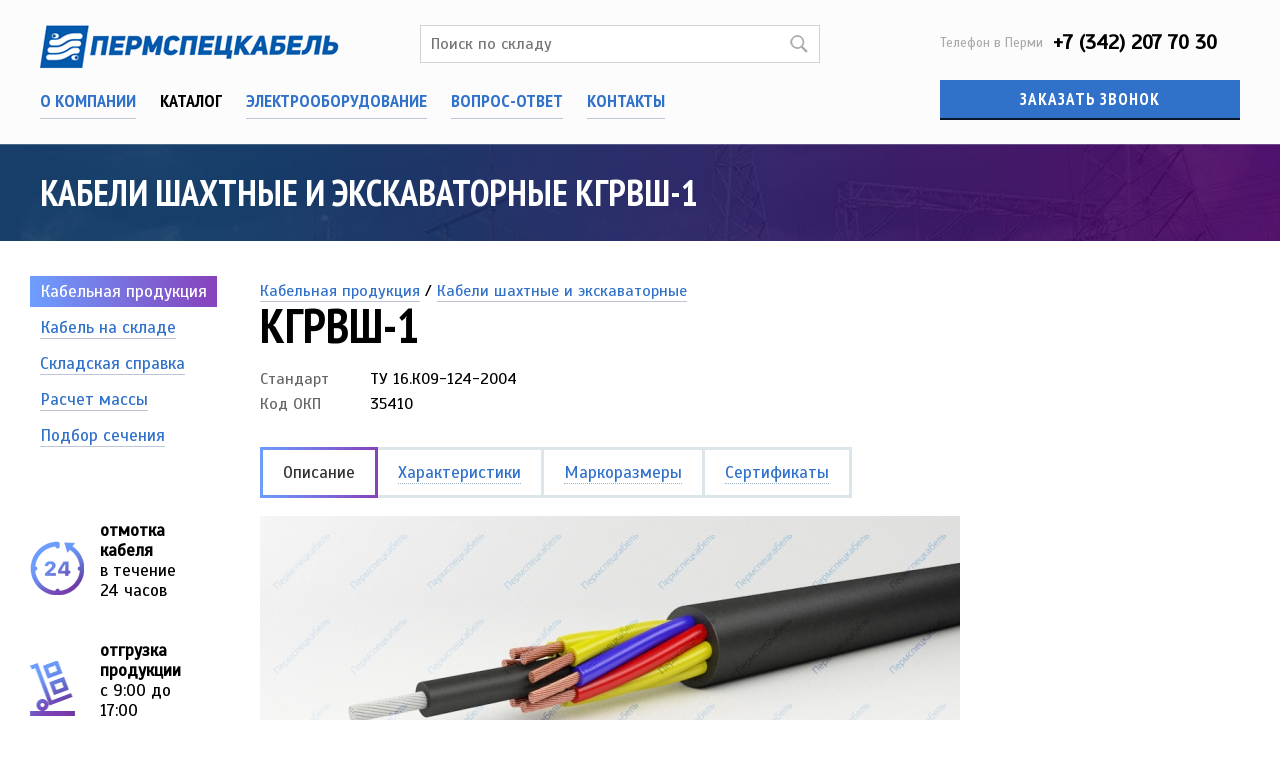

--- FILE ---
content_type: text/html
request_url: http://www.pscable.ru/catalog/cables/1_406/
body_size: 25871
content:
<!DOCTYPE html>
<html>
<head>
		<title>Кабели шахтные и экскаваторные КГРВШ-1 заказать от поставщика Пермспецкабель | Доставка по России и СНГ</title>
	<meta http-equiv="content-type" content="text/html; charset=utf-8">
	<meta http-equiv="X-UA-Compatible" content="IE=edge">
	<meta name="keywords" content="">
	<meta name="description" content="Кабели шахтные и экскаваторные КГРВШ-1. Каталог кабельной продукции на сайте Пермспецкабель. КГПЭ-Т Кабели шахтные и экскаваторные по доступной цене от поставщика. Доставка по России и СНГ">
	
	<link rel="icon" href="/favicon.ico" type="image/x-icon">
	
	<link href="https://fonts.googleapis.com/css?family=Scada&subset=latin,cyrillic" rel="stylesheet" type="text/css">
	<link href="https://fonts.googleapis.com/css?family=PT+Sans+Narrow:700&subset=latin,cyrillic" rel="stylesheet" type="text/css">
	
	<link rel="stylesheet" href="/css/common.css">
	<link rel="stylesheet" href="/css/magnific.css">
	
	<script type="text/javascript" src="/js/jquery.min.js"></script>
	<script type="text/javascript" src="/js/jquery.magnific.min.js"></script>
	
	<!--[if lte IE 9]>
	<script type="text/javascript" src="/js/html5shiv.js"></script>
	<script type="text/javascript" src="/js/respond.min.js"></script>
	<![endif]-->

	<!-- Google Tag Manager -->
	<script>(function(w,d,s,l,i){w[l]=w[l]||[];w[l].push({'gtm.start':
	new Date().getTime(),event:'gtm.js'});var f=d.getElementsByTagName(s)[0],
	j=d.createElement(s),dl=l!='dataLayer'?'&l='+l:'';j.async=true;j.src=
	'https://www.googletagmanager.com/gtm.js?id='+i+dl;f.parentNode.insertBefore(j,f);
	})(window,document,'script','dataLayer','GTM-54KZDQJ');</script>
	<!-- End Google Tag Manager -->
</head>

<body>
	<!-- Google Tag Manager (noscript) -->
<noscript><iframe src="https://www.googletagmanager.com/ns.html?id=GTM-54KZDQJ"
height="0" width="0" style="display:none;visibility:hidden"></iframe></noscript>
<!-- End Google Tag Manager (noscript) -->

<header>
	<div class="container row">
		
		<div class="header-main">
			<div class="logo">
				<a href="/"><img src="/i/logo.png" width="299" height="44" alt="Пермспецкабель"></a>
			</div>
			
			<div class="search-box">
				<form action="/catalog/stock_cable/">
					<input type="text" name="search" value="" placeholder="Поиск по складу" autocomplete="off">
					<input type="submit" value="">
				</form>
				<div class="suggest">
					<ul></ul>
				</div>
			</div>

			<nav>
				<ul>
					
							<li><a href="/about/">О компании</a></li>
							<li>Каталог</li>
							<li><a href="/electrical_equipment/">Электрооборудование</a></li>
							<li><a href="/feedback/">Вопрос-ответ</a></li>
							<li><a href="/contacts/">Контакты</a></li> 
				</ul>
			</nav>

			<script>
				(function() {
					var position = $('<li><a href=""></a></li>');
					var prompts = $('.suggest').children().first();
					var search = $('[name=search]');
					//var target = search.parent().attr('action') + '1_';
					var target = search.parent().attr('action') + '?search=';
					
					search.keyup(function() {
						prompts.parent().hide();
						if ($.trim(this.value.length) < 2)
							return false;

						prompts.children().remove();

						$.get('/ajax/search_mark.php', {
								mark: this.value, stock: 1
							}, function(data) {
								try {
									data = $.parseJSON(data);
								} catch(e) {
									data = [];
								}
								if (data.length) {
									for (var i = 0; i < data.length; i++)
										position.clone(true)
												.children()
												.attr({href: target + data[i]['mark']})
												.text(data[i]['mark'])
												.parent()
												.appendTo(prompts);

										//position.clone(true).children().attr({href: target + data[i]['id'] + '/'}).text(data[i]['mark']).parent().appendTo(prompts);

									prompts.parent().show();
								}
							}
						)
					});

					search.parent().submit(function() {
						if ($.trim(search.val().length) < 1)
							return false;
					});
				})();
			</script>
		</div>
		
		<div class="header-phone">
			<div class="phone">
				<small>Телефон в Перми</small> +7 (342) 207 70 30			</div>
			<button id="phone-send">Заказать звонок</button>
			<!--div class="cart">
			
			Предварительный заказ пуст 
			</div-->
		</div>
	</div>
</header>
	<section class="h">
		<div class="container">
			<h1>Кабели шахтные и экскаваторные КГРВШ-1
			</h1>
		</div>
	</section>
	
	<section class="container row">
			<div class="subnav lside">
				<ul>  
					<li class="active"><a href="/catalog/cables/">Кабельная продукция</a></li>  
					<li><a href="/catalog/stock_cable/">Кабель на складе</a></li>  
					<li><a href="/catalog/ware_file/">Складская справка</a></li>  
					<li><a href="/catalog/cable_weight/">Расчет массы</a></li>  
					<li><a href="/catalog/cable_cross_section/">Подбор сечения</a></li>
				</ul>
				<ul class="adv-icons">
					<li><img src="/i/icon0-color.png"><strong>отмотка кабеля</strong><br>в течение<br>24 часов</li>
					<li><img src="/i/icon1-color.png"><strong>отгрузка<br>продукции</strong><br>с 9:00 до 17:00</li>
					<li><img src="/i/icon2-color.png">гибкая <strong>система<br>скидок</strong> и отсрочек<br>платежей</li>
				</ul>
			</div><div class="content main"><a href="/catalog/cables/">Кабельная продукция</a> / <a href="/catalog/cables/0_17/">Кабели шахтные и экскаваторные</a>
	<h2 class="cable-name">КГРВШ-1</h2>

	<dl class="row">
			<dt>Стандарт</dt>
			<dd>ТУ 16.К09-124-2004</dd>		
			<dt>Код ОКП</dt>
			<dd>35410</dd>	
	</dl>
	
	<ul class="tabs">
		<li class="active"><a href="#d"><span>Описание</span></a></li
		><li><a href="#s"><span>Характеристики</span></a></li
		><li><a href="#m"><span>Маркоразмеры</span></a></li
		><li><a href="#c"><span>Сертификаты</span></a></li>
	</ul>
	
	<div id="d" class="tab-content content-d">
			<img src="/res/content/imgs/catalog_955_700x263.jpg" alt="КГРВШ-1">
		<div>
			
<h3>Элементы конструкции</h3> 
<ol> 
	<li>Медные гибкие токопроводящие жилы (класс 5) 
	<li>Изоляция из резины 
	<li>Cердечник из полиэфирных технических нитей в оболочке из резины 
	<li>Оболочка из ПВХ пластиката </li> 
</ol> 
<h3>Область применения</h3> 
<p>Кабели предназначены для присоединения устройств дистанционного управления, автоматики и контроля в шахтах к электрическим сетям на номинальное переменное напряжение до 380 В номинальной частоты 50 Гц.</p> 
<p>Вид климатического исполнения - У и Т, категория размещения 5 по ГОСТ 15150 при температуре окружающей среды от минус 30 до 50°С.</p> 
<p>Прокладка и эксплуатация кабелей должна производиться в соответствии с "Правилами безопасности в угольных и сланцевых шахтах", "Правилами технической эксплуатации угольных и сланцевых шахт".</p> 
<p>Кабели не распространяют горение при одиночной прокладке. Кабели устойчивы к изгибам.</p> 
<p>Срок службы кабелей — не менее 12 месяцев. Фактический срок службы кабеля устанавливается 6 лет при условии соблюдения правил хранения, монтажа и эксплуатации и определяется в процессе эксплуатации.</p> 
		</div>
	</div>

	<div id="s" class="tab-content content-s">
		<table>
			<tbody>
						<tr>
							<td>Длительно допустимая температура на жиле, не более [°C]</td>
							<td>70</td>
						</tr>
						<tr>
							<td>Испытательное переменное напряжение частотой 50 Гц, 5 мин. [кВ]</td>
							<td>2.0</td>
						</tr>
						<tr>
							<td>Номинальное переменное напряжение частотой 50 Гц [кВ]</td>
							<td>0.38</td>
						</tr>
						<tr>
							<td>Радиус изгиба кабелей без предварительного подогрева, не менее [наружных диаметров]</td>
							<td>10</td>
						</tr>
						<tr>
							<td>Радиус изгиба кабелей с предварительным подогревом, не менее [наружных диаметров]</td>
							<td>5</td>
						</tr>
						<tr>
							<td>Строительная длина, не менее [м]</td>
							<td>150</td>
						</tr>
			</tbody>
		</table>
	</div>

	<div id="m" class="tab-content content-m">
		<table>
				<thead>
					<tr>
						<th>Количество и сечение жил, шт х кв.мм</th>
						<th>Масса кабеля, кг/км</th>
						<th>Наружный диаметр, мм</th>
					</tr>
				</thead>
				<tbody>
						<tr>
							<td>2х1,0</td>
							<td>132</td>
							<td>10,4</td>
						</tr>
						<tr>
							<td>3х1,0</td>
							<td>152</td>
							<td>10,8</td>
						</tr>
						<tr>
							<td>6х1,0</td>
							<td>277</td>
							<td>14,2</td>
						</tr>
						<tr>
							<td>8х1,0</td>
							<td>359</td>
							<td>16,3</td>
						</tr>
						<tr>
							<td>10х1,0</td>
							<td>462</td>
							<td>18,2</td>
						</tr>
						<tr>
							<td>12х1,0</td>
							<td>572</td>
							<td>20,4</td>
						</tr>
						<tr>
							<td>15х1,0</td>
							<td>685</td>
							<td>23,1</td>
						</tr>
						<tr>
							<td>18х1,0</td>
							<td>823</td>
							<td>25,1</td>
						</tr>
						<tr>
							<td>24х1,0</td>
							<td>1091</td>
							<td>27,6</td>
						</tr>
						<tr>
							<td>30х1,0</td>
							<td>1250</td>
							<td>30,1</td>
						</tr>
						<tr>
							<td>36х1,0</td>
							<td>1444</td>
							<td>32,7</td>
						</tr>
						<tr>
							<td>2х1,5</td>
							<td>170</td>
							<td>11,9</td>
						</tr>
						<tr>
							<td>3х1,5</td>
							<td>202</td>
							<td>12,4</td>
						</tr>
						<tr>
							<td>6х1,5</td>
							<td>310</td>
							<td>16,5</td>
						</tr>
						<tr>
							<td>8х1,5</td>
							<td>423</td>
							<td>19</td>
						</tr>
						<tr>
							<td>10х1,5</td>
							<td>535</td>
							<td>21,6</td>
						</tr>
						<tr>
							<td>12х1,5</td>
							<td>669</td>
							<td>24,1</td>
						</tr>
						<tr>
							<td>15х1,5</td>
							<td>855</td>
							<td>27,6</td>
						</tr>
						<tr>
							<td>18х1,5</td>
							<td>1018</td>
							<td>29,9</td>
						</tr>
						<tr>
							<td>24х1,5</td>
							<td>1383</td>
							<td>32,7</td>
						</tr>
						<tr>
							<td>30х1,5</td>
							<td>1489</td>
							<td>35,9</td>
						</tr>
						<tr>
							<td>36х1,5</td>
							<td>1805</td>
							<td>39,1</td>
						</tr>
				</tbody>
		</table>
	</div>
	
	<div id="c" class="tab-content content-c">
	</div>
<script type="text/javascript">
	$('.tabs a').click(function() {
		$(this).parent().addClass('active').siblings('.active').removeClass('active');
		$('#' + $(this).attr('href').substr(1)).siblings('.tab-content').hide().end().show();
		return false;
	});
	$('.awards a').magnificPopup({
		type : 'image',
		gallery: { enabled: true }
	});
</script>
			<script src="https://yastatic.net/es5-shims/0.0.2/es5-shims.min.js"></script>
			<script src="https://yastatic.net/share2/share.js"></script>
			<div class="share">Поделиться:<div class="ya-share2" data-services="vkontakte,facebook,odnoklassniki,moimir,twitter,whatsapp,skype,telegram"></div></div>
		</div>
	</section><footer>

	<div class="container row">

		<div class="copyright c04">&copy; 2008–2026 ЗАО ПКФ «Пермспецкабель»</div>

		

		<div class="address c04">

			614112, Пермь, ул. Васнецова, 12<br>

			<a href="/contacts/">Схема проезда</a><br>

			<br>

			Телефон/факс: +7 (342) 207 70 30
		</div>



		<!--div class="developer c04">
			<div style="float:right;max-width:135px;">
			 <img style="float:left;margin-right:10px" width="22" src="[data-uri]"/>
<a style="margin-top:3px;" href="http://instagram.com/pscable.ru/" target="_blank">Мы в инстаграм</a>
			</div>
		</div-->

	</div>

</footer>


<!--script src="//pscable.ru/js/jquery.validate.min.js"></script-->
<script src="https://cdnjs.cloudflare.com/ajax/libs/jquery-validate/1.19.0/jquery.validate.min.js"></script>
<script src="//pscable.ru/js/jquery.mask.min.js"></script>
<script src="//cdn.callibri.ru/callibri.js" type="text/javascript" charset="utf-8"></script>
<!--

<script type='text/javascript'> 

(function(){ var widget_id = 'ug985ErVvX';var d=document;var w=window;function l(){ 

var s = document.createElement('script'); s.type = 'text/javascript'; s.async = true; s.src = '//code.jivosite.com/script/widget/'+widget_id; var ss = document.getElementsByTagName('script')[0]; ss.parentNode.insertBefore(s, ss);}if(d.readyState=='complete'){l();}else{if(w.attachEvent){w.attachEvent('onload',l);}else{w.addEventListener('load',l,false);}}})();

</script>-->
<script>
$(document).on('input', 'input[name="mark"]', function () {
 // console.log($(this).val().length);
  //$('#count').val($(this).val().length);
});

$(document).ready(function () {
$("#phone-send").click(function(){
	$('body').addClass('pp');
	$('#popup').addClass('popup_show');
});
$(".popup__content button").click(function(){

	$('body').removeClass('pp');
	$('#popup').removeClass('popup_show');
});
});
  (function(i,s,o,g,r,a,m){i['GoogleAnalyticsObject']=r;i[r]=i[r]||function(){
  (i[r].q=i[r].q||[]).push(arguments)},i[r].l=1*new Date();a=s.createElement(o),
  m=s.getElementsByTagName(o)[0];a.async=1;a.src=g;m.parentNode.insertBefore(a,m)
  })(window,document,'script','https://www.google-analytics.com/analytics.js','ga');

  ga('create', 'UA-84990870-1', 'auto');
  ga('send', 'pageview');

</script>
<!-- Yandex.Metrika counter -->
<script type="text/javascript" >
    (function(m,e,t,r,i,k,a){m[i]=m[i]||function(){(m[i].a=m[i].a||[]).push(arguments)};
        m[i].l=1*new Date();k=e.createElement(t),a=e.getElementsByTagName(t)[0],k.async=1,k.src=r,a.parentNode.insertBefore(k,a)})
    (window, document, "script", "https://mc.yandex.ru/metrika/tag.js", "ym");

    ym(39881410, "init", {
        clickmap:true,
        trackLinks:true,
        accurateTrackBounce:true,
        webvisor:true
    });
</script>
<noscript><div><img src="https://mc.yandex.ru/watch/39881410" style="position:absolute; left:-9999px;" alt="" /></div></noscript>
<!-- /Yandex.Metrika counter -->

<!-- Global site tag (gtag.js) - AdWords: 801446203 -->
<script async src="https://www.googletagmanager.com/gtag/js?id=AW-801446203"></script>
<script>
  window.dataLayer = window.dataLayer || [];
  function gtag(){dataLayer.push(arguments);}
  gtag('js', new Date());

  gtag('config', 'AW-801446203');


$(function() {
    $('form .phone').mask('+7(000)000-00-00');
  });



//function ajax() { //Ajax отправка формы
$("#form").submit(function(event){
	event.preventDefault();
        var msg = $(this).serialize();
console.log('msg: ',msg);
	$.ajax({
        type: "POST",
        url: "//pscable.ru/send.php",
        data: msg,
        success: function (data) {
            $("#results").html(data);
	    //$('input[type="text"]').val('');
	 //   $('.input').css('display','none');
console.log('data: ',data);
if(data=='Отправлено!') {
	$('#form input[type="text"]').val('');
	$('#form .input').css('display','none');
	$('#form input[type="submit"]').css('display','none');
}
        },
        error: function (xhr, str) {
            alert("Возникла ошибка!");
        }
    });

 

});
$(document).ready(function() {
$(".popup__form").submit(function(event){
	event.preventDefault();
        var msg = $(this).serialize();
	$.ajax({
        type: "POST",
        url: "//pscable.ru/phone.php",
        data: msg,
        success: function (data) {
            $("#results2").html(data);
	    //$('input[type="text"],input[type="tel"]').val('');
	  //  $('.popup__item').css('display','none');
if(data=='Отправлено!') {
	$('input[type="text"],input[type="tel"]').val('');
	$('.popup__item').css('display','none');
	$('.popup__form input[type="submit"]').css('display','none');
}
console.log('data: ',data);
        },
        error: function (xhr, str) {
            alert("Возникла ошибка!");
        }
    });

 
});
});
jQuery.fn.notExists = function () { //Проверка на существование элемента
    return $(this).length == 0;
}
$(document).ready(function() {
	$("#form").validate({
		    messages : {
     			 author: {
        			required:  "Введите имя"
      			},
			phone: {
        			required: "Введите номер телефона"
      			},
			mark: {
        			required:  "Введите марку кабеля"
      			}
		}
});
	$(".popup__form").validate({
		    messages : {
     			 name: {
        			required:  "Введите имя"
      			},
			tel: {
        			required: "Введите номер телефона"
      			}
			
		}
});
});
/**
$(document).ready(function () { //Валидация формы
    $(".send").validation(
    $(".author").validate({
       // test: "blank letters",
        invalid: function () {
            if ($(this).nextAll(".error").notExists()) {
                $(this).after('<div class="error">Введите корректное имя</div>');
                $(this).nextAll(".error").delay(2000).fadeOut("slow");
                setTimeout(function () {
                    $(".author").next(".error").remove();
                }, 2600);
            }
        },
        valid: function () {
            $(this).nextAll(".error").remove();
        }
    }),
    $(".phone").validate({
       // test: "blank letters",
        invalid: function () {
            if ($(this).nextAll(".error").notExists()) {
                $(this).after('<div class="error">Введите корректный номер телефона</div>');
                $(this).nextAll(".error").delay(2000).fadeOut("slow");
                setTimeout(function () {
                    $(".phone").next(".error").remove();
                }, 2600);
            }
        },
        valid: function () {
            $(this).nextAll(".error").remove();
        }
    }),
    $(".mark").validate({
       // test: "blank",
        invalid: function () {
            if ($(this).nextAll(".error").notExists()) {
                $(this).after('<div class="error">Введите марку</div>');
                $(this).nextAll(".error").delay(2000).fadeOut("slow");
                setTimeout(function () {
                    $(".mark").next(".error").remove();
                }, 2600);
            }
        },
        valid: function () {
            $(this).nextAll(".error").remove();
        }
    }));
});
**/
</script>
	<div id="popup" aria-hidden="true" class="popup">
		<div class="popup__wrapper">
			<div class="popup__content">
				<button type="button" class="popup__close icon-close"><img src="//pscable.ru/images/close.svg"></button>
				<div class="popup__block">
					<div class="popup__block-content">						
						<form action="javascript:void(0);" class="popup__form">
							<div class="popup__title">Обратный звонок</div>							
							<div class="popup__item">
								<label class="popup__label" for="name">Ваше имя</label>
								<input id="name" tabindex="1" autocomplete="off" name="name" value="" placeholder="Имя" class="popup__input" type="text" required>
							</div>
							<div class="popup__item">
								<label class="popup__label" for="tel">Ваш телефон</label>
								<input id="tel" tabindex="2" autocomplete="off" name="tel" value="" placeholder="Телефон" class="popup__input phone" type="tel" required>
<input type="text" id="count2" name="count2" value="true">
							</div>
							<div id="results2"></div>
							<input type="submit" class="popup__button button" value="Оставить заявку">
						</form>
						
					</div>
				</div>
			</div>
		</div>
	</div></body>
</html>